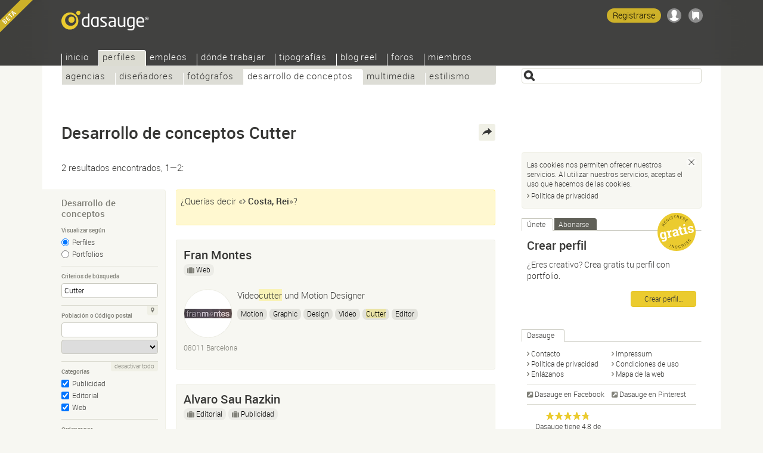

--- FILE ---
content_type: text/html; Charset=UTF-8
request_url: https://dasauge.es/perfiles/conceptos/?begriff=Cutter
body_size: 8000
content:
<!DOCTYPE html>
<html lang="es">
<head itemscope itemtype="http://schema.org/WebSite">

<script src="https://dasauge.de/qwerty/js/script.js" defer="defer" data-domain="dasauge.de" data-api="/qwerty/api/event"></script>

		<meta charset="UTF-8" />
		<meta http-equiv="X-UA-Compatible" content="IE=edge" />
		<title>Desarrollo de conceptos Cutter &#8212; dasauge&#174;</title>
		<link rel="stylesheet" type="text/css" href="https://cdn.dasauge.net/ds/7_16.css" />
		<!--[if lt IE 9]><link rel="stylesheet" type="text/css" href="https://cdn.dasauge.net/ds/7_0_ie8.css" /><![endif]-->
		<link rel="stylesheet" type="text/css" href="https://cdn.dasauge.net/ds/7_11_rsp.css" media="only screen and (max-width:1137px)"/>
		<script type="text/javascript" src="/ds/7_007.js"></script>
		<link rel="preload" as="font" type="font/woff" href="https://cdn.dasauge.net/gfx/wf/Roboto-Light-webfont.woff" crossorigin="crossorigin" />
		<link rel="preload" as="font" type="font/woff" href="https://cdn.dasauge.net/gfx/wf/Roboto-Medium-webfont.woff" crossorigin="crossorigin" />
		<link rel="preload" as="image" type="image/svg+xml" href="https://cdn.dasauge.net/gfx/dasauge_7_02.sprite.svg" />
		<script type="text/javascript" src="/ds/7_009a_async.js" async></script>
		<link rel="later" type="text/css" media="print" data-rel="stylesheet" href="https://cdn.dasauge.net/ds/7_1_druck.css" />
		<meta name="viewport" content="width=device-width, initial-scale=1, minimum-scale=1" />
		<meta name="robots" content="noodp, noarchive" />
		<meta name="title" content="Desarrollo de conceptos Cutter &#8212; dasauge&#174;" />
		<meta name="description" content="Desarrollo de conceptos Cutter: Desarrollo conceptual" />
		<meta name="twitter:card" content="summary" />
		<meta name="twitter:site" content="@dasauge_de" />
		<meta property="og:site_name" itemprop="name" content="dasauge&#174;" />
		<meta property="og:title" content="Desarrollo de conceptos Cutter &#8212; dasauge&#174;" />
		<meta property="og:description" content="Desarrollo de conceptos Cutter: Desarrollo conceptual" />
		<meta property="og:image" content="https://cdn.dasauge.net/gfx/og_dasauge-7_001.jpeg" />
		<meta property="og:url" content="https://dasauge.es/perfiles/conceptos/?begriff=Cutter" />
		<meta name="theme-color" content="#363634" />
		<meta name="application-name" content="dasauge&#174;" /><meta name="msapplication-TileColor" content="#363634" /><meta name="msapplication-TileImage" content="/css/opt/kachel_144.png" />
		<link rel="home" itemprop="url" href="https://dasauge.es/" />
		<link rel="shortcut icon" type="image/x-icon" href="https://cdn.dasauge.net/favicon.ico" />
		<link rel="apple-touch-icon" type="image/png" sizes="120x120" href="/apple-touch-icon.png" />
		<link rel="apple-touch-icon" itemprop="image" type="image/png" sizes="180x180" href="/apple-touch-icon-180.png" />
		<link rel="alternate nofollow" type="application/rss+xml" href="/perfiles/conceptos/?begriff=Cutter&amp;rss" title="dasauge® Cutter" />
		<link rel="alternate nofollow" type="application/rss+xml" href="/perfiles/?rss" title="dasauge® Perfiles" />
		<link rel="profile" href="https://microformats.org/profile/hcard" />
		<link rel="alternate" hreflang="de" href="https://dasauge.de/profile/konzepter/?begriff=Cutter" />
		<link rel="alternate" hreflang="de-AT" href="https://dasauge.at/profile/konzepter/?begriff=Cutter" />
		<link rel="alternate" hreflang="de-CH" href="https://dasauge.ch/profile/konzepter/?begriff=Cutter" />
		<link rel="alternate" hreflang="en" href="https://dasauge.com/profiles/content/?begriff=Cutter" />
		<link rel="alternate" hreflang="en-GB" href="https://dasauge.co.uk/profiles/content/?begriff=Cutter" />
		<link rel="alternate" hreflang="es" href="https://dasauge.es/perfiles/conceptos/?begriff=Cutter" />
		<link rel="image_src" type="image/jpeg" href="https://cdn.dasauge.net/gfx/og_dasauge-7_001.jpeg" />
		<link rel="search" type="application/opensearchdescription+xml" id="suchlink" href="/schnittstellen/opensearch/?typ=html&amp;pfad=%2Fperfiles%2Fconceptos%2F" title="Dasauge Desarrollo de conceptos" />


		<noscript><style type="text/css">.jsonly { display: none; } </style></noscript>
	</head>
	<body>

	<header>
	<span style="background:url(https://cdn.dasauge.net/gfx/ic_beta.png) no-repeat; position:absolute; top: 0; left: 0; width: 75px; height: 76px; z-index: 4;"></span>
<script type="text/javascript"><!-- //<![CDATA[
 schreibstat('/perfiles/conceptos/?begriff=Cutter', '', false, null, '1l', '264015,499437');
//]]>--></script><noscript><p><img src="/statistik/?url=%2Fperfiles%2Fconceptos%2F%3Fbegriff%3DCutter&amp;vs=1l&amp;e=264015,499437" width="2" height="1" loading="eager" alt="" /></p></noscript>
		<div id="kopf_hg">
		<div id="kopf">
		<a id="logo" href="https://dasauge.es/"><div><span>dasauge®</span></div></a>
		<nav>
		<div class="screenreader"><a href="#ctop">Desarrollo de conceptos Cutter — dasauge®</a></div>
		<div id="ihead"><ul id="topnav">

<li><a href="/" accesskey="0">Inicio</a>
<ul>
<li><a href="/informacion/">Sobre dasauge</a>
<li><a href="/informacion/preguntas/">Preguntas frecuentes</a>
<li><a href="/informacion/enlazanos/" rel="nofollow">Enlázanos</a>
<li><a href="/informacion/prensa/">Prensa</a>
<li><a href="/informacion/calendario/">Calendario</a></ul></li>
<li class="aktiv" itemscope itemtype="http://data-vocabulary.org/Breadcrumb"><a href="/perfiles/" itemprop="url"><span itemprop="title">Perfiles</span></a>
<ul class="aktiv">
<li><a href="/perfiles/agencias/">Agencias</a>
<li><a href="/perfiles/disenadores/">Diseñadores</a>
<li><a href="/perfiles/fotografos/">Fotógrafos</a>
<li class="aktiv" itemscope itemtype="http://data-vocabulary.org/Breadcrumb"><a href="/perfiles/conceptos/" itemprop="url"><span itemprop="title">Desarrollo de conceptos</span></a>
<li><a href="/perfiles/multimedia/">Multimedia</a>
<li><a href="/perfiles/estilismo/">Estilismo</a></ul></li>
<li><a href="/empleos/">Empleos</a>
<ul>
<li><a href="/empleos/ofertas_empleo/">Ofertas de empleo</a>
<li><a href="/empleos/busco_empleo/">Busco empleo</a></ul></li>
<li><a href="/donde_trabajar/">Dónde trabajar</a>
<ul>
<li><a href="/donde_trabajar/buscando_donde_trabajar/">Buscando dónde trabajar</a>
<li><a href="/donde_trabajar/ofrecer_donde_trabajar/">Ofreciendo dónde trabajar</a></ul></li>
<li><a href="/tipografias/">Tipografías</a>
<li><a href="/blogreel/">Blog reel</a>
<ul>
<li><a href="/blogreel/blogs_diseno/">Blogs de diseño</a>
<li><a href="/blogreel/blogs_fotografia/">Blogs de fotografía</a></ul></li>
<li><a href="/foros/">Foros</a>
<ul>
<li><a href="/foros/foro_de_diseno/">Foro de diseño</a>
<li><a href="/foros/foro_de_fotografia/">Foro de fotografía</a>
<li><a href="/foros/foro_de_online/">Foro de Online</a>
<li><a href="/foros/foro_de_trabajo/">Foro de trabajo</a>
<li><a href="/foros/deja_tu_mensaje/">Deja tu mensaje</a></ul></li>
<li><a href="/miembros/" rel="nofollow" class="login">Miembros</a>
<ul>
<li><a href="/miembros/cuenta/" rel="nofollow" class="login">Cuenta</a>
<li><a href="/miembros/perfil/" rel="nofollow" class="login">Perfil</a>
<li><a href="/miembros/portfolio/" rel="nofollow" class="login">Portfolio</a>
<li><a href="/miembros/publicaciones_trabajo/" rel="nofollow" class="login">Trabajos</a>
<li><a href="/miembros/publicaciones_estudio/" rel="nofollow" class="login">Estudios/oficinas</a>
<li><a href="/miembros/red_contactos/" rel="nofollow" class="login">Contactos</a>
<li><a href="/miembros/agentes_busqueda/" rel="nofollow" class="login">Búsquedas</a>
</li>
</ul>
</li>
</ul>		
		</div><div id="loginwrap"></div></nav>
	<menu>

	<ul id="kopfpikto">
		<li>
			<a class="ks regis" id="regis" href="/miembros/cuenta/#zli_neu" title="Regístrese gratis en Dasauge" rel="nofollow">Registrarse</a>
		</li>
		<li>
			<a class="nomod ks ks_login" id="logintab" href="/miembros/?conectar" rel="nofollow" accesskey="L" onclick="init_li_url(self.location.pathname+self.location.search); return li_dialog('login');" title="Conectar/Registrarse"></a>
<script type="text/javascript"><!-- //<![CDATA[
	schreib_login();
//]]>--></script>

		</li>
		<li><a class="ks ks_merk" id="mzpos" href="/informacion/marcador/" rel="nofollow" title="Marcador"><span id="mzz" class="zahl"></span></a></li>
		<!--li><button id="searchtoggle" class="ks ks_suche" title="Acceso rápido" accesskey="7"></button></li -->
		<li><button id="navtoggle" class="ks ks_navi" title="Mapa de la web" accesskey="6"></button></li>
	</ul>
<div id="szugriff"><form action="/perfiles/conceptos/" method="get" accept-charset="UTF-8">
	<input type="hidden" name="p" id="szugriff_p" value="/perfiles/conceptos/" />
	<div>
		<span class="indi" id="indi" style="display:none"></span>
		<input type="search" id="szugrifffeld" name="begriff" value="" accesskey="5" title="Introducir uno o más criterios de búsqueda o acote la búsqueda." />
		<div id="szugriffmenue"></div>
	</div>

</form>
</div>	</menu>
<script type="text/javascript"><!-- //<![CDATA[
	schreib_mz();
//]]>--></script>


</div></div>
</header>


	<div id="container"><a id="ctop"></a><!-- google_ad_section_start -->
		<h1>Desarrollo de conceptos&#160;Cutter</h1>
		<div id="haupt">

        <div class="seitennav naveintraege">
            <div class="in">2 resultados encontrados, 1—2:</div>
            <div class="zlinks"></div>
            <div class="vz"></div>
        </div>
    

<div id="rsuche" class="suchform">
	
	<h2>Desarrollo de conceptos<button class="navtoggle"></button></h2>
	<div><form id="fm" class="endisform" style="position:relative;" action="/perfiles/conceptos/" method="get" accept-charset="UTF-8">
		<fieldset>
			<h3 class="legend">Visualizar según</h3>
			<ul class="checkset">
				<li><input type="radio" id="ans0" name="view" value="" checked="checked" onclick="endisable();$('fm').submit();" /><label for="ans0">Perfiles</label></li>
				<li><input type="radio" id="ans1" name="view" value="1" onclick="endisable();$('fm').submit();" /><label for="ans1">Portfolios</label></li>
			</ul>
		</fieldset>
		<fieldset>
			<h3 class="legend">Criterios de búsqueda</h3>
			<input type="search" class="formfeld" id="ps_begriff" name="begriff" title="Introducir uno o más criterios de búsqueda o acote la búsqueda." value="Cutter" size="24" maxlength="80" onkeydown="endisable();" onchange="endisable();" />
			
		</fieldset>
		<fieldset>
			<h3 class="legend">Población o Código postal</h3>
			<span class="relblock">
				<span class="indi" id="geoindi" style="display:none"></span>
				<input type="search" class="formfeld" name="plz" id="plz" size="24" maxlength="80" value="" title="Introducir código postal o ciudad" onkeydown="endisable();" onchange="endisable();" />
			</span>
			<select name="land" id="land" class="gct formfeld" size="1" data-land="E" onchange="endisable();">
				<option value="E">España</option>

			</select>
			<a data-plz="plz" data-land="land" class="formbut geo lok" title="Mi ubicación" href="#"><i></i></a>
		</fieldset>
		<fieldset>
			<h3 class="legend">Categorías</h3>
			<ul id="kats" class="checkset">
				<li class="checkset"><input type="checkbox" id="kat_43" value="43" name="KID[]" checked="checked" /><label for="kat_43"><a href="/perfiles/conceptos/publicidad/">Publicidad</a></label></li>

				<li class="checkset"><input type="checkbox" id="kat_41" value="41" name="KID[]" checked="checked" /><label for="kat_41"><a href="/perfiles/conceptos/editorial/">Editorial</a></label></li>

				<li class="checkset"><input type="checkbox" id="kat_42" value="42" name="KID[]" checked="checked" /><label for="kat_42"><a href="/perfiles/conceptos/web/">Web</a></label></li>

			</ul>
			<a id="kat_all" class="formbut" data-checked="1" href="javascript:allcheck('kat_all','#kats input');">desactivar todo</a>
		</fieldset>
		<fieldset>
			<h3 class="legend">Ordenar por</h3>
			<select name="sort" class="formfeld" size="1">
				<option id="sort_wertung" value="wertung">by current rating</option>
				<option id="sort_wertunggesamt" value="wertunggesamt">by overall rating</option>
				<option id="sort_edat" value="edat">por fecha</option>
				<option id="sort_relevanz" value="relevanz" selected="selected">por relevancia</option>
				<option id="sort_distanz" value="distanz">por distancia del código postal</option>
			</select>
		</fieldset>
		<div class="neutral klapp klappzu" id="suche">
			<h3><a href="#suche" class="aufzu" onclick="return zeigklappdiv('suche', false, true, 'rsuche')"><i></i>Más opciones</a></h3>
			<div id="suche_k" class="kref" style="display: none;">
				<div class="neutral">
				
		<fieldset class="checkset">
			<h3 class="legend">Muestra de trabajo</h3>
			<input type="checkbox" id="portfolio" name="portfolio" value="1" />
			<label for="portfolio">Mostrar sólo perfiles con muestras de trabajo</label>
		</fieldset>
		<fieldset>

						<h3 class="legend">Número de trabajadores</h3>
						<select name="mitrel" class="formfeld" size="1">
							<option value="0" selected="selected">mínimo</option>
							<option value="1">exactamente</option>
							<option value="2">máximo</option>
						</select>
						<select name="mitarbeiter" class="formfeld" size="1">
							<option value="">indiferente</option>
							<option value="1">1/Freelancer</option>
							<option value="2">2—4</option>
							<option value="5">5—9</option>
							<option value="10">10—19</option>
							<option value="20">20—49</option>
							<option value="50">50—99</option>
							<option value="100">100—199</option>
							<option value="200">200—499</option>
							<option value="500">500—999</option>
							<option value="1000">más de 1.000</option>
						</select>	
					</fieldset>
					<fieldset class="jsonly">
						<h3 class="legend">Distancia máxima del código postal</h3>
						<select name="umkreis" id="umkreis" class="selectrange formfeld" size="1" title="Distancia máxima del código postal indicado.">
						
							<option value="0">0 km</option>
						
							<option value="5">5 km</option>
						
							<option value="10">10 km</option>
						
							<option value="25">25 km</option>
						
							<option value="50" selected="selected">50 km</option>
						
							<option value="100">100 km</option>
						
							<option value="250">250 km</option>
						
							<option value="500">500 km</option>
						
							<option value="">&#8734;</option>
						</select>

						<div class="selectrange">
							<input type="range" id="umkreis_range" min="0" max="8" value="4" oninput="document.getElementById('umkreis').selectedIndex=this.value; document.getElementById('rangeval').innerHTML=document.getElementById('umkreis').options[this.value].innerHTML;">
							<div class="rangeval" id="rangeval">50 km</div>
						</div>
					</fieldset>
				</div>
			</div>
		</div>
		<div class="neutral">
			<input type="submit" class="button" value="Encontrar" />
		</div>
	</form>
</div>
</div>


<script type="text/javascript"><!-- //<![CDATA[
    var start = new Array(), frei = new Array(), offen = new Array(), ws_gesamt = new Array();
//]]>--></script>

<div id="eliste">
        <div id="infobox" class="info">
            <p>¿Querías decir «<a href="/perfiles/conceptos/?begriff=Costa%2C+Rei" class="pfeil em"><i></i>Costa, Rei</a>»?</p>            </div>
        <article><div class="eintrag" id="ep_264015"><div class="tools teaserhover"><button class="jsonly mz" data-b="p" data-id="264015" id="mzp264015" title="Añadir a marcados"></button></div>        <div class="neutral klickbatzen">

<h2 class="hassub"><a href="/-franmontes/" class="uid fn">Fran Montes</a></h2><ul class="jobprops"><li class="haslink"><a href="/perfiles/conceptos/web/" class="jobs" title="Cambiar a subcategoría"><i></i>Web</a></li></ul>        </h2>
<div class="mlogo mlogow uid"><img itemprop="logo" srcset="https://cdn.dasauge.net/logos/q/5966/18a358ba3.jpeg 190w,https://cdn.dasauge.net/logos/v/5966/18a358ba3.jpeg 80w" sizes="80px"  class="photo" src="https://cdn.dasauge.net/logos/v/5966/18a358ba3.jpeg" alt="Fran Montes" loading="lazy" /></div>            <p class="title role">Video<b class="begriff">cutter</b> und Motion Designer</p>
<ul class="tags"><li><a rel="tag" href="/perfiles/conceptos/?begriff=Motion-Designer">Motion</a></li><li><a rel="tag" href="/perfiles/conceptos/?begriff=Grafik-Designer">Graphic</a></li><li><a rel="tag" href="/perfiles/conceptos/?begriff=UX-Designer">Design</a></li><li><a rel="nofollow" href="/perfiles/conceptos/?begriff=Video">Video</a></li><li><a rel="tag" href="/perfiles/conceptos/?begriff=Cutter"><b class="begriff">Cutter</b></a></li><li><a rel="nofollow" href="/perfiles/conceptos/?begriff=Editor">Editor</a></li></ul>
            <div class="boxsubline">

08011 Barcelona<br />            <div class="boxsublinedatum teaserhover">14-06-2017 (actualizado <time itemprop="datePosted" class="date" datetime="2017-07-12T06:40:00Z">12-07-2017</time>)</div>
        </div>
        </div>
        </div></article>
    <article><div class="eintrag" id="ep_499437"><div class="tools teaserhover"><button class="jsonly mz" data-b="p" data-id="499437" id="mzp499437" title="Añadir a marcados"></button></div>        <div class="neutral klickbatzen">

<h2 class="hassub"><a href="/-orhistudio/" class="uid fn">Alvaro Sau Razkin</a></h2><ul class="jobprops"><li class="haslink"><a href="/perfiles/conceptos/editorial/" class="jobs" title="Cambiar a subcategoría"><i></i>Editorial</a></li><li class="haslink"><a href="/perfiles/conceptos/publicidad/" class="jobs" title="Cambiar a subcategoría"><i></i>Publicidad</a></li></ul>        </h2>
<div class="mlogo mlogow uid"><img itemprop="logo" srcset="https://cdn.dasauge.net/logos/q/62c4/4f728a896.jpeg 190w,https://cdn.dasauge.net/logos/v/62c4/4f728a896.jpeg 80w" sizes="80px"  class="photo" src="https://cdn.dasauge.net/logos/v/62c4/4f728a896.jpeg" alt="Alvaro Sau Razkin" loading="lazy" /></div>            <p class="title role">Narrative and commercial filmmaker. Founder and Creative Director of ORHI STUDIO</p>
<ul class="tags"><li><a rel="tag" href="/perfiles/conceptos/?begriff=Kreativ-Direktor">creative director</a></li><li><a rel="nofollow" href="/perfiles/conceptos/?begriff=cinematographer">cinematographer</a></li><li><a rel="nofollow" href="/perfiles/conceptos/?begriff=filmmaker">filmmaker</a></li><li><a rel="tag" href="/perfiles/conceptos/?begriff=Cutter">editor <b class="begriff">cutter</b></a></li></ul>
            <div class="boxsubline">

20018 Donostia<br />            <div class="boxsublinedatum teaserhover"><time itemprop="datePosted" class="date" datetime="2022-07-05T08:50:00Z">05-07-2022</time></div>
        </div>
        </div>
        </div></article>
<div id="gao"></div>
<script type="text/javascript"><!-- //<![CDATA[
//]]>--></script>
</div><br class="stopp" />

	
			<!-- google_ad_section_end -->

		<menu>
			<div id="bmk">
			
			<div><span>Compartir</span></div>
			<ul>
				<li><a href="https://www.xing.com/spi/shares/new?url=https%3A%2F%2Fdasauge.es%2Fperfiles%2Fconceptos%2F%3Fbegriff%3DCutter" title="Compartir en Xing" rel="noopener nofollow" class="swin extern bmk_xing"><span>Xing</span></a></li>
				<li><a href="https://www.facebook.com/sharer.php?u=https%3A%2F%2Fdasauge.es%2Fperfiles%2Fconceptos%2F%3Fbegriff%3DCutter" title="Compartir en Facebook" rel="noopener nofollow" class="swin extern bmk_facebook"><span>Facebook</span></a></li>
				<li><a href="https://twitter.com/intent/tweet?text=Desarrollo%20de%20conceptos%20Cutter%C2%A0%E2%80%94%20dasauge%C2%AE&amp;url=https%3A%2F%2Fdasauge.es%2Fperfiles%2Fconceptos%2F%3Fbegriff%3DCutter&amp;hashtags=dasauge&amp;related=dasauge_de,dasauge_jobs&amp;lang=es" title="Compartir en Twitter" rel="noopener nofollow" class="swin extern bmk_twitter"><span>Twitter</span></a></li>
				<li><a href="https://www.linkedin.com/shareArticle?mini=true&amp;url=https%3A%2F%2Fdasauge.es%2Fperfiles%2Fconceptos%2F%3Fbegriff%3DCutter&amp;title=Desarrollo%20de%20conceptos%20Cutter%C2%A0%E2%80%94%20dasauge%C2%AE&amp;source=Dasauge&amp;summary=Desarrollo%20de%20conceptos%20Cutter%3A%20Desarrollo%20conceptual" title="Compartir en LinkedIn" rel="noopener nofollow" class="swin extern bmk_linkedin"><span>LinkedIn</span></a></li>
				<li><a href="https://api.whatsapp.com/send?l=es&amp;text=Desarrollo%20de%20conceptos%20Cutter%C2%A0%E2%80%94%20dasauge%C2%AE%20-%20https%3A%2F%2Fdasauge.es%2Fperfiles%2Fconceptos%2F%3Fbegriff%3DCutter" title="Compartir en Whatsapp" rel="noopener nofollow" class="extern bmk_whatsapp"><span>Whatsapp</span></a></li>
				<li><a href="mailto:?subject=Desarrollo%20de%20conceptos%20Cutter%C2%A0%E2%80%94%20dasauge%C2%AE&amp;body=%3Chttps%3A%2F%2Fdasauge.es%2Fperfiles%2Fconceptos%2F%3Fbegriff%3DCutter%3E" title="Reenviar por correo electrónico" rel="noopener nofollow" class="bmk_mail"><span>Reenviar por correo electrónico</span></a></li>
			</ul>
		</div></menu>
		</div>

		<aside><div id="marginal">
<div class="marginalbox">
	<ul class="reiter" id="marginalaktion">
		<li><a id="t_únete" href="#únete">Únete</a></li>
		<li><a id="t_abonarse" href="#abonarse">Abonarse</a></li>
	</ul>
	<div class="teaser flex">
		<div id="r_únete" class=" klickbatzen">
	<div style="position: relative;">
		<h2>Crear perfil</h2>
		<p style="font-size:14px; margin-bottom:8px">
			<img src="https://cdn.dasauge.net/gfx/el_gratis-es.svg" width="65" height="65" alt="gratis" style="margin: 0 0 8px 8px; position: absolute; top: -42px; right: 0" />
			¿Eres creativo? Crea gratis tu perfil con portfolio.		</p>
		<div class="stopp buttons">
			<a href="/miembros/?profil&utm_campaign=marginal_eintragen" class="button" rel="nofollow">Crear perfil…</a>
		</div>
	</div>
		</div>
		<div id="r_abonarse" class="">
	<div>
		<h2>Desarrollo de conceptos Cutter</h2>
		<p>Aquí puedes guardar tu búsqueda para encontrarla posteriormente con total facilidad, o para ser informado por E-Mail de nuevos resultados.</p>
		<div class="buttons">
			<a href="/miembros/agentes_busqueda/?profil=begriff%3DCutter%26KID%5B%5D%3D43%26KID%5B%5D%3D41%26KID%5B%5D%3D42" class="button login" rel="nofollow">Guardar agente de búsqueda…</a>
		</div>
		<p class="toplinie" style="margin: .75em 0 0 0"><a href="/perfiles/conceptos/?begriff=Cutter&amp;rss" type="application/rss+xml" class="rsstext"><i></i>Esta búsqueda por RSS</a></p>
	</div>
		</div>
	</div>
</div>
<script type="text/javascript"><!-- //<![CDATA[
	initreiter('marginalaktion', true);
//]]>--></script>
			<div class="marginalbox">
				<h2 class="reiter"><span>Dasauge</span></h2><br class="iefix" />
				<div class="teaser">
					<ul class="spalten">
						<li><a rel="copyright nofollow" href="/informacion/contacto/" accesskey="9" class="pfeil"><i></i>Contacto</a></li>
                        <li><a href="/informacion/aviso_legal/" accesskey="9" class="pfeil"><i></i>Impressum</a></li>
						<li><a href="/informacion/privacidad/" title="Directrices de política de privacidad de dasauge" rel="nofollow" class="pfeil"><i></i>Política de privacidad</a></li>
						<li><a href="/informacion/condiciones_de_uso/" title="Condiciones de uso de dasauge" rel="nofollow" class="pfeil"><i></i>Condiciones de uso</a></li>

						<li><a href="/informacion/enlazanos/" title="Logos y vínculos" class="pfeil"><i></i>Enlázanos</a></li>
						<li><a href="/informacion/mapa/" title="Mapa del sitio dasauge" class="pfeil"><i></i>Mapa de la web</a></li>
					</ul>
					<ul class="spalten toplinie" itemscope itemtype="http://schema.org/Organization">
						<link itemprop="url" href="https://dasauge.es"/>
						<li><a itemprop="sameAs" href="https://www.facebook.com/dasauge" class="extern" rel="noopener"><i></i>Dasauge en Facebook</a></li>
						<li><a itemprop="sameAs" href="https://pinterest.com/dasauge/" class="extern" rel="noopener"><i></i>Dasauge en Pinterest</a></li>
					</ul>
			<ul class="spalten toplinie">
				<li>
					<div style="text-align: center">
								<style>.sterne_stars > span { width: 71.391891891892px; }</style>
		<a vocab="https://schema.org/" typeof="Product" target="_blank" href="https://www.provenexpert.com/dasauge/">

	<span class="sterne_stars">
		<span></span>
		<span property="name">Dasauge</span>
		<span property="brand" typeof="Brand"></span>
		<span property="mpn" typeof="Text"></span>
		<span property="sku" typeof="Text"></span>
		<span property="description">Portal de diseño: disñadores, artistas gráficos, fotógrafos, portfolios, noticias y ofertas de trabajo.</span>
		<span property="review" typeof="Review">
			<span property="author" typeof="Person">
				<span property="name">Anonym</span>
			</span>
		</span>
		<span property="image" src="/linklogos/transparent/dasauge_logo.png"></span>
	</span>
	<span property="aggregateRating" typeof="AggregateRating">
		<span>
			<span>
				<span>Dasauge</span> tiene
				<span>
					<span property="ratingValue">4,8</span> de
					<span property="bestRating">5</span> estrellas
				</span>
			</span>
		</span><br />
		<span class="sterne_u" style="font-size: 8px;">
			<span property="reviewCount">37</span> opiniones en ProvenExpert.com
		</span>
	</span>
</a>
					</div>
				</li>
				<li style="text-align:center"><span  id="provenexpert_circle_widget_vpydn" style="text-decoration:none;"></span><script type="text/javascript" async="" src="https://www.provenexpert.com/widget/circlewidget.js?s=100&id=vpydn&u=18JZhA3p5RKB3NQA1pwp2HwZ48TA1LQB"></script></li>
			</ul>
		<ul id="inter">
			<li><a href="https://dasauge.de/" title="dasauge® Deutschland" hreflang="de" class="flg_de"><span>dasauge.de</span></a></li>
			<li><a href="https://dasauge.at/" title="dasauge® Österreich" hreflang="de-AT" class="flg_at"><span>dasauge.at</span></a></li>
			<li><a href="https://dasauge.ch/" title="dasauge® Schweiz" hreflang="de-CH" class="flg_ch"><span>dasauge.ch</span></a></li>
			<li><a href="https://dasauge.co.uk/" title="dasauge® UK" hreflang="en-GB" class="flg_gb"><span>dasauge.co.uk</span></a></li>
			<li><a href="https://dasauge.com/" title="dasauge® USA" hreflang="en" class="flg_us"><span>dasauge.com</span></a></li>
			<li><a href="https://dasauge.es/" title="dasauge® España (Beta)" hreflang="es" class="flg_es aktiv"><span>dasauge.es</span></a></li>
		</ul>

		<footer><div id="zera">©1997—2026 zeramedia<br /> </div></footer>

</aside>
</div>
<div id="login"><div>
	<button class="schliessen" title="Cerrar (esc)"><i></i></button>
	<div id="mg_ausgeloggt">
		<div id="mg_ausgeloggt_d">
			<div>
				<ul class="reiter" id="login_reiter">
					<li><a id="t_li_dasauge" href="#li_dasauge" class="dasauge"><i></i>dasauge</a></li>
					<li><a id="t_li_openid" href="#li_openid">Other accounts</a></li>
				</ul>
				<div class="flex teaser">
				<div id="r_li_dasauge">
					<form id="li_dasauge" action="/miembros/" method="POST" accept-charset="UTF-8">
						<input name="l_nutzer" id="l_nutzer" placeholder="Nombre de usuario" type="text" autocomplete="username" class="formfeld" />
						<input name="l_kenn" id="l_kenn" placeholder="Contraseña" type="password" autocomplete="current-password" class="formfeld" />
						<input name="backto" type="hidden" class="backto" value="" />
						<input type="submit" value="Conectar" class="button" />
					</form>
				</div>
				<div id="r_li_openid">
					<form id="oa" action="/oauth/openid" method="GET" accept-charset="UTF-8">
						<input type="hidden" name="backto" class="backto" value="" />
						<p>Entrar con…</p>
						<ul>
							<li data-id="oidp_Facebook"><a class="oa_facebook" rel="nofollow" href="/oauth/facebook" title="Facebook"></a></li>
							<li data-id="oidp_Twitter"><a class="oa_twitter" rel="nofollow" href="/oauth/twitter" title="Twitter"></a></li>
							<li data-id="oidp_Google"><a class="oa_google" rel="nofollow" href="/oauth/google" title="Cuenta de Google"></a></li>
							<li data-id="oidp_LinkedIn"><a class="oa_linkedin" rel="nofollow" href="/oauth/linkedin" title="LinkedIn"></a></li>
						</ul>
						<hr class="cool" />
						<p>…o OpenID:</p>
						<div id="oidbox"><div>
							<input type="text" name="openid_url" id="openid_url" class="formfeld" placeholder="OpenID-URL" value="" />
							<input type="submit" value="Conectar" class="button" />
						</div></div>
					</form>
				</div>
			</div>
			<div>
				<ul class="spalten">
					<li><a href="/miembros/cuenta/#zli_neu" title="Regístrese gratis en Dasauge" rel="nofollow">Registrarse</a></li>
					<li><a href="/miembros/?kennwort" title="Solicitar datos de acceso" rel="nofollow">¿Olvidaste tu login?</a></li>
				</ul>
			</div>
		</div>		</div>
	</div>
	<div id="mg_eingeloggt">
		<p></p>
		<div id="mg_eingeloggt_d">
			<div>
				<div>
					<ul class="spalten toplinie">
						<li><a href="/miembros/perfil/?mostrar" title="Mi perfil" rel="nofollow" class="pfeil"><i></i>Mi perfil</a></li>
						<li><a href="/miembros/portfolio/" title="Muestra de trabajo" rel="nofollow" class="pfeil"><i></i>Muestra de trabajo</a></li>
						<li><a href="/miembros/red_contactos/" title="Administra y modifica tu red de contactos" rel="nofollow" class="pfeil"><i></i>Contactos</a></li>
						<li><a href="/miembros/red_contactos/?invitar" title="Invitar a mi red" rel="nofollow" class="pfeil"><i></i>Invitar</a></li>
						<li><a href="/miembros/perfil/link_perfil/" title="Crea un link para tu perfil" rel="nofollow" class="pfeil"><i></i>Link a perfil</a></li>
						<li><a href="/miembros/agentes_busqueda/" title="Vistazo general de agentes de búsqueda y agentes de correo" rel="nofollow" class="pfeil"><i></i>Búsquedas</a></li>
					</ul>
				</div>
				<div class="buttons">
					<a href="/miembros/" class="button" rel="nofollow">Zona de miembros</a>
					<a href="/miembros/?desconectar" class="button" rel="nofollow">Desconectar</a>
				</div>
			</div>
		</div>
	</div>
</div></div>



<script defer src="https://static.cloudflareinsights.com/beacon.min.js/vcd15cbe7772f49c399c6a5babf22c1241717689176015" integrity="sha512-ZpsOmlRQV6y907TI0dKBHq9Md29nnaEIPlkf84rnaERnq6zvWvPUqr2ft8M1aS28oN72PdrCzSjY4U6VaAw1EQ==" data-cf-beacon='{"version":"2024.11.0","token":"b48970330343441193358f8e26b32e76","r":1,"server_timing":{"name":{"cfCacheStatus":true,"cfEdge":true,"cfExtPri":true,"cfL4":true,"cfOrigin":true,"cfSpeedBrain":true},"location_startswith":null}}' crossorigin="anonymous"></script>
</body>
</html>
<!-- Cache 17-01-2026 19:07 -->


--- FILE ---
content_type: image/svg+xml
request_url: https://cdn.dasauge.net/gfx/el_gratis-es.svg
body_size: 5206
content:
<?xml version="1.0" encoding="utf-8"?>
<!DOCTYPE svg PUBLIC "-//W3C//DTD SVG 1.1//EN" "http://www.w3.org/Graphics/SVG/1.1/DTD/svg11.dtd">
<svg version="1.1"
	 xmlns="http://www.w3.org/2000/svg" xmlns:xlink="http://www.w3.org/1999/xlink"
	 x="0px" y="0px" width="66px" height="66px" xml:space="preserve">
<path fill="#EBCB2F" d="M61.65,18.151c7.927,16.101,1.302,35.574-14.803,43.501C30.752,69.576,11.271,62.953,3.35,46.849
	c-7.929-16.098-1.301-35.575,14.8-43.5C34.246-4.579,53.727,2.051,61.65,18.151z"/>
<path d="M9.672,21.758l1.835,0.966l-0.175,0.332l-4.059-2.137l0.725-1.375c0.229-0.436,0.499-0.719,0.812-0.852
	c0.313-0.131,0.653-0.101,1.02,0.091c0.215,0.114,0.376,0.278,0.48,0.492c0.104,0.215,0.136,0.455,0.095,0.723
	c0.195-0.218,0.404-0.338,0.625-0.363c0.221-0.025,0.454,0.027,0.699,0.157l0.382,0.2c0.126,0.067,0.249,0.112,0.364,0.135
	c0.116,0.023,0.224,0.018,0.323-0.019l0.067,0.036l-0.18,0.34c-0.103,0.035-0.222,0.033-0.357-0.003
	c-0.136-0.036-0.269-0.088-0.399-0.157l-0.371-0.194c-0.249-0.132-0.488-0.155-0.716-0.07c-0.229,0.085-0.419,0.272-0.572,0.56
	L9.672,21.758z M9.387,21.608l0.527-1.002c0.193-0.366,0.261-0.673,0.202-0.92s-0.213-0.437-0.464-0.569
	c-0.269-0.14-0.519-0.165-0.751-0.072c-0.232,0.093-0.439,0.309-0.618,0.649l-0.55,1.043L9.387,21.608z"/>
<path d="M13.892,15.205l-1.413,1.699l1.462,1.215l1.619-1.947l0.248,0.206l-1.858,2.236l-3.53-2.934l1.848-2.223l0.247,0.205
	l-1.608,1.935l1.327,1.103L13.645,15L13.892,15.205z"/>
<path d="M19.297,12.729c0.011,0.181-0.051,0.406-0.186,0.675c-0.135,0.27-0.366,0.533-0.692,0.787
	c-0.421,0.329-0.877,0.455-1.371,0.38c-0.493-0.077-0.917-0.343-1.274-0.799l-0.518-0.663c-0.35-0.448-0.506-0.912-0.47-1.393
	s0.257-0.881,0.665-1.2c0.389-0.305,0.769-0.443,1.141-0.421c0.371,0.023,0.696,0.177,0.974,0.461l0.007,0.018l-0.275,0.216
	c-0.232-0.208-0.486-0.325-0.765-0.349c-0.277-0.024-0.572,0.084-0.883,0.328c-0.324,0.254-0.494,0.576-0.509,0.965
	c-0.014,0.39,0.123,0.769,0.41,1.136l0.521,0.667c0.295,0.377,0.642,0.605,1.041,0.682c0.399,0.078,0.769-0.016,1.108-0.282
	c0.24-0.187,0.417-0.38,0.534-0.578s0.173-0.361,0.173-0.489l-0.736-0.942l-0.961,0.752l-0.198-0.254l1.259-0.984L19.297,12.729z"/>
<path d="M21.814,11.929l-0.333,0.179l-2.165-4.048l0.333-0.178L21.814,11.929z"/>
<path d="M25.921,9.048c-0.081-0.236-0.235-0.399-0.464-0.489c-0.228-0.089-0.582-0.116-1.061-0.081
	c-0.517,0.044-0.929,0.012-1.239-0.096c-0.31-0.107-0.52-0.322-0.631-0.647c-0.114-0.333-0.07-0.65,0.132-0.952
	c0.202-0.303,0.518-0.527,0.947-0.674c0.448-0.153,0.852-0.151,1.211,0.002c0.36,0.155,0.596,0.413,0.711,0.773l-0.003,0.021
	l-0.328,0.112c-0.1-0.29-0.284-0.494-0.554-0.61c-0.27-0.116-0.581-0.114-0.933,0.006c-0.348,0.119-0.593,0.289-0.736,0.512
	c-0.143,0.222-0.175,0.448-0.096,0.678c0.075,0.22,0.228,0.37,0.459,0.455c0.23,0.085,0.587,0.106,1.068,0.066
	c0.509-0.04,0.919-0.002,1.232,0.118c0.312,0.119,0.526,0.345,0.64,0.677c0.119,0.345,0.071,0.669-0.142,0.972
	c-0.214,0.302-0.54,0.528-0.98,0.678c-0.434,0.148-0.849,0.169-1.247,0.062s-0.663-0.372-0.796-0.792l0-0.021l0.329-0.112
	c0.116,0.338,0.328,0.544,0.635,0.621c0.309,0.075,0.634,0.055,0.976-0.062c0.344-0.118,0.596-0.289,0.756-0.511
	C25.968,9.531,26.006,9.295,25.921,9.048z"/>
<path d="M30.91,4.997l-1.567,0.2l0.542,4.234l-0.376,0.048l-0.541-4.233l-1.567,0.2l-0.041-0.319l3.509-0.448L30.91,4.997z"/>
<path d="M33.644,7.187l-0.178,2.066l-0.374-0.032l0.394-4.57l1.549,0.133c0.49,0.043,0.855,0.181,1.1,0.419
	c0.243,0.237,0.348,0.561,0.312,0.975c-0.021,0.243-0.109,0.454-0.267,0.633c-0.156,0.18-0.367,0.303-0.63,0.369
	c0.276,0.095,0.47,0.24,0.578,0.434c0.109,0.194,0.151,0.43,0.128,0.706l-0.037,0.43c-0.012,0.143-0.007,0.272,0.018,0.388
	c0.023,0.117,0.071,0.214,0.143,0.292l-0.007,0.075l-0.383-0.032c-0.071-0.083-0.116-0.192-0.136-0.332
	C35.832,9,35.829,8.858,35.841,8.711l0.037-0.418c0.023-0.28-0.048-0.51-0.215-0.688c-0.168-0.178-0.413-0.28-0.738-0.309
	L33.644,7.187z M33.672,6.866l1.127,0.097c0.413,0.035,0.722-0.022,0.927-0.171c0.204-0.151,0.318-0.368,0.344-0.649
	c0.025-0.302-0.049-0.543-0.225-0.722c-0.176-0.178-0.455-0.283-0.838-0.316l-1.175-0.102L33.672,6.866z"/>
<path d="M41.324,8.546L39.21,7.898l-0.557,1.818l2.421,0.741l-0.094,0.309l-2.779-0.852l1.344-4.389L42.31,6.37l-0.094,0.309
	L39.81,5.942L39.305,7.59l2.113,0.647L41.324,8.546z"/>
<path d="M45.402,11.728c0.118-0.219,0.135-0.443,0.046-0.672c-0.088-0.229-0.308-0.508-0.656-0.837
	c-0.381-0.351-0.637-0.676-0.768-0.979c-0.131-0.3-0.113-0.601,0.051-0.902c0.168-0.309,0.432-0.49,0.791-0.545
	s0.738,0.025,1.137,0.243c0.415,0.227,0.688,0.524,0.816,0.893c0.129,0.37,0.1,0.719-0.09,1.047l-0.018,0.012l-0.304-0.167
	c0.146-0.269,0.172-0.542,0.075-0.82c-0.097-0.278-0.309-0.505-0.635-0.683c-0.323-0.176-0.614-0.242-0.875-0.197
	c-0.26,0.045-0.448,0.174-0.564,0.388c-0.111,0.203-0.119,0.418-0.025,0.645c0.094,0.228,0.318,0.505,0.674,0.833
	c0.373,0.346,0.622,0.676,0.745,0.988c0.123,0.311,0.101,0.62-0.066,0.929c-0.175,0.321-0.446,0.504-0.812,0.551
	c-0.366,0.047-0.754-0.041-1.162-0.263c-0.401-0.219-0.698-0.512-0.888-0.877c-0.189-0.365-0.175-0.739,0.046-1.122l0.015-0.013
	l0.305,0.166c-0.17,0.313-0.18,0.608-0.027,0.887c0.152,0.279,0.387,0.504,0.704,0.678c0.319,0.174,0.615,0.244,0.888,0.21
	C45.077,12.09,45.276,11.958,45.402,11.728z"/>
<path d="M50.058,13.909l-1.689-1.425l-1.226,1.454l1.937,1.632l-0.207,0.247l-2.224-1.873l2.958-3.51l2.211,1.863l-0.207,0.245
	l-1.924-1.621l-1.111,1.318l1.689,1.424L50.058,13.909z"/>
<path d="M21.053,57.656l-0.338-0.17l2.075-4.096l0.337,0.171L21.053,57.656z"/>
<path d="M27.359,59.934l-0.36-0.103L25.57,55.32l-0.018-0.002l-1.08,3.794l-0.364-0.103l1.256-4.418l0.364,0.104l1.43,4.504
	l0.019,0.003l1.077-3.789l0.361,0.104L27.359,59.934z"/>
<path d="M33.285,59.402c0.01-0.25-0.074-0.457-0.254-0.624c-0.181-0.166-0.5-0.319-0.958-0.461c-0.496-0.147-0.87-0.328-1.12-0.541
	c-0.25-0.212-0.367-0.49-0.353-0.833c0.015-0.35,0.172-0.629,0.47-0.838c0.299-0.208,0.675-0.303,1.128-0.283
	c0.471,0.021,0.848,0.168,1.126,0.443c0.278,0.274,0.405,0.602,0.381,0.979l-0.011,0.019l-0.348-0.015
	c0.015-0.307-0.084-0.563-0.292-0.77c-0.209-0.207-0.499-0.318-0.871-0.334c-0.368-0.017-0.658,0.053-0.872,0.208
	s-0.326,0.354-0.336,0.598c-0.01,0.231,0.076,0.428,0.262,0.591c0.184,0.162,0.508,0.312,0.971,0.45
	c0.488,0.147,0.855,0.333,1.105,0.559c0.247,0.226,0.364,0.514,0.35,0.864c-0.017,0.365-0.179,0.649-0.488,0.854
	c-0.307,0.203-0.693,0.295-1.157,0.275c-0.458-0.02-0.853-0.151-1.185-0.396c-0.331-0.244-0.482-0.587-0.452-1.027l0.006-0.02
	l0.347,0.016c-0.015,0.355,0.107,0.625,0.366,0.809c0.259,0.183,0.57,0.282,0.931,0.298c0.364,0.016,0.661-0.052,0.891-0.201
	C33.153,59.871,33.273,59.664,33.285,59.402z"/>
<path d="M39.401,58.34l0.008,0.018c0.044,0.46-0.052,0.846-0.288,1.156c-0.236,0.312-0.591,0.511-1.066,0.598
	c-0.504,0.092-0.941-0.016-1.315-0.321c-0.375-0.308-0.615-0.749-0.72-1.326l-0.135-0.735c-0.104-0.574-0.037-1.072,0.204-1.494
	c0.242-0.422,0.613-0.678,1.117-0.77c0.479-0.088,0.883-0.03,1.21,0.173c0.328,0.204,0.554,0.532,0.677,0.985l-0.002,0.02
	l-0.348,0.064c-0.119-0.366-0.299-0.629-0.544-0.789c-0.243-0.161-0.556-0.206-0.937-0.137c-0.396,0.072-0.684,0.283-0.866,0.633
	c-0.184,0.35-0.23,0.763-0.144,1.24l0.136,0.74c0.088,0.483,0.279,0.856,0.573,1.117c0.295,0.262,0.64,0.355,1.034,0.283
	c0.381-0.069,0.657-0.22,0.832-0.452c0.173-0.231,0.248-0.545,0.226-0.939L39.401,58.34z"/>
<path d="M42.064,56.801l0.826,1.902l-0.345,0.149l-1.827-4.208l1.426-0.619c0.45-0.196,0.84-0.248,1.167-0.154
	c0.326,0.092,0.572,0.329,0.737,0.709c0.097,0.224,0.12,0.452,0.067,0.684c-0.053,0.232-0.18,0.441-0.379,0.624
	c0.288-0.048,0.526-0.012,0.714,0.107c0.189,0.118,0.338,0.306,0.448,0.56l0.172,0.396c0.058,0.131,0.124,0.242,0.2,0.333
	s0.164,0.153,0.264,0.188l0.03,0.069l-0.354,0.153c-0.101-0.038-0.194-0.114-0.276-0.227c-0.084-0.112-0.154-0.236-0.214-0.371
	l-0.167-0.386c-0.111-0.258-0.283-0.426-0.515-0.502c-0.232-0.077-0.498-0.051-0.797,0.078L42.064,56.801z M41.936,56.505
	l1.039-0.45c0.38-0.166,0.624-0.363,0.732-0.592c0.109-0.23,0.106-0.475-0.007-0.735c-0.12-0.278-0.3-0.453-0.54-0.526
	c-0.239-0.074-0.535-0.034-0.889,0.119l-1.081,0.47L41.936,56.505z"/>
<path d="M48.543,55.696l-0.314,0.212l-2.579-3.798l0.313-0.212L48.543,55.696z"/>
<path d="M51.22,53.635l-3.232-3.26l0.951-0.943c0.339-0.336,0.673-0.527,1.004-0.571c0.33-0.045,0.637,0.077,0.922,0.363
	c0.166,0.167,0.264,0.36,0.291,0.577c0.028,0.219-0.016,0.432-0.131,0.641c0.234-0.16,0.487-0.227,0.762-0.199
	c0.272,0.027,0.507,0.141,0.702,0.338c0.288,0.29,0.416,0.607,0.383,0.951s-0.209,0.673-0.525,0.986L51.22,53.635z M49.704,51.572
	l0.75-0.744c0.234-0.233,0.366-0.467,0.393-0.697c0.027-0.232-0.061-0.449-0.261-0.65c-0.204-0.206-0.426-0.293-0.667-0.26
	c-0.24,0.031-0.491,0.178-0.753,0.438l-0.687,0.68L49.704,51.572z M49.93,51.801l1.33,1.341l0.86-0.853
	c0.24-0.238,0.37-0.484,0.391-0.738c0.019-0.255-0.076-0.488-0.288-0.701c-0.191-0.195-0.413-0.293-0.661-0.294
	c-0.249-0.002-0.491,0.115-0.729,0.351L49.93,51.801z"/>
<path d="M54.774,45.738l-1.193,1.859l1.6,1.027l1.367-2.131l0.271,0.174l-1.571,2.446l-3.862-2.479l1.561-2.434l0.271,0.174
	l-1.359,2.117l1.451,0.932l1.193-1.859L54.774,45.738z"/>
<path fill="#FFFFFF" d="M4.394,39.891c-0.393-1.803-0.316-3.346,0.229-4.621c0.545-1.277,1.526-2.07,2.942-2.377
	c0.641-0.14,1.236-0.12,1.784,0.06c0.548,0.181,1.052,0.496,1.513,0.949l-0.091-1.484l2.685-0.584l2.415,11.097
	c0.328,1.508,0.115,2.812-0.637,3.916c-0.752,1.105-1.956,1.838-3.612,2.197c-0.577,0.127-1.207,0.18-1.89,0.164
	c-0.683-0.02-1.329-0.105-1.938-0.26l0.1-2.291C8.43,46.76,8.96,46.82,9.48,46.836c0.519,0.016,1.054-0.035,1.604-0.154
	c0.754-0.164,1.267-0.518,1.542-1.057c0.273-0.539,0.321-1.217,0.144-2.033l-0.163-0.752c-0.245,0.506-0.571,0.918-0.98,1.242
	c-0.409,0.326-0.909,0.553-1.5,0.682c-1.402,0.307-2.609,0.027-3.619-0.834c-1.01-0.861-1.699-2.133-2.065-3.816L4.394,39.891z
	 M7.528,39.441c0.217,1,0.558,1.75,1.021,2.25c0.463,0.502,1.076,0.67,1.836,0.504c0.472-0.102,0.853-0.275,1.143-0.52
	s0.498-0.555,0.623-0.928l-1.081-4.967c-0.271-0.303-0.593-0.512-0.962-0.633c-0.369-0.117-0.783-0.129-1.241-0.029
	c-0.754,0.164-1.232,0.619-1.435,1.365c-0.203,0.744-0.188,1.656,0.047,2.734L7.528,39.441z"/>
<path fill="#FFFFFF" d="M17.622,40.965l1.41-0.639l-1.543-7.094l-1.706,0.041l-0.405-1.86l4.513-0.981l0.501,1.64
	c0.139-0.651,0.383-1.187,0.734-1.61c0.351-0.423,0.804-0.695,1.36-0.816c0.162-0.035,0.336-0.061,0.521-0.074
	c0.186-0.015,0.341-0.018,0.469-0.008l0.284,2.882l-1.275,0.244c-0.45,0.099-0.805,0.268-1.062,0.508
	c-0.258,0.24-0.429,0.539-0.513,0.898l1.209,5.559l1.549-0.006l0.402,1.85l-6.045,1.316L17.622,40.965z"/>
<path fill="#FFFFFF" d="M33.972,39.344c-0.126-0.172-0.242-0.352-0.349-0.539c-0.107-0.188-0.201-0.379-0.28-0.574
	c-0.274,0.502-0.646,0.941-1.114,1.316c-0.468,0.373-1.04,0.635-1.717,0.781c-1.12,0.244-2.076,0.133-2.867-0.332
	c-0.792-0.467-1.302-1.225-1.53-2.275c-0.233-1.07,0.018-1.992,0.749-2.764c0.732-0.771,1.93-1.34,3.593-1.701l1.575-0.342
	l-0.244-1.119c-0.119-0.55-0.371-0.94-0.754-1.176c-0.383-0.233-0.885-0.283-1.504-0.148c-0.354,0.077-0.657,0.187-0.914,0.327
	c-0.258,0.141-0.458,0.285-0.604,0.435l0.066,1.27l-2.325,0.506l-0.542-2.539c0.481-0.504,1.059-0.965,1.73-1.385
	c0.673-0.418,1.438-0.722,2.299-0.908c1.416-0.309,2.642-0.212,3.677,0.29c1.035,0.501,1.692,1.393,1.972,2.676l1.027,4.723
	c0.038,0.176,0.076,0.342,0.113,0.496s0.082,0.299,0.134,0.436l0.968-0.078l0.402,1.85L33.972,39.344z M30.85,37.863
	c0.466-0.1,0.866-0.293,1.203-0.576s0.578-0.6,0.724-0.949l-0.38-1.744l-1.575,0.344c-0.654,0.143-1.118,0.404-1.39,0.783
	c-0.271,0.381-0.36,0.785-0.267,1.217c0.084,0.387,0.274,0.662,0.572,0.826S30.406,37.961,30.85,37.863z"/>
<path fill="#FFFFFF" d="M39.191,23.299l0.609,2.801l2.009-0.438l0.471,2.166l-2.008,0.438l1.267,5.824
	c0.097,0.443,0.258,0.74,0.482,0.891s0.492,0.191,0.802,0.125c0.212-0.047,0.395-0.096,0.55-0.148
	c0.154-0.051,0.325-0.121,0.514-0.207l0.749,2.174c-0.322,0.18-0.646,0.334-0.974,0.461c-0.326,0.127-0.687,0.232-1.081,0.318
	c-1.063,0.232-1.947,0.117-2.648-0.344c-0.701-0.459-1.189-1.322-1.466-2.59l-1.27-5.834L35.517,29.3l-0.471-2.166l1.681-0.365
	l-0.609-2.801L39.191,23.299z"/>
<path fill="#FFFFFF" d="M45.311,34.939l1.422-0.641l-1.543-7.092l-1.718,0.042l-0.404-1.859l4.734-1.029l2.017,9.267l1.548-0.004
	l0.402,1.85l-6.056,1.316L45.311,34.939z M47.206,21.622l-3.086,0.671l-0.504-2.313l3.086-0.672L47.206,21.622z"/>
<path fill="#FFFFFF" d="M60.482,25.717l-2.07,0.45l-0.639-1.354c-0.248-0.123-0.545-0.206-0.89-0.25
	c-0.346-0.043-0.712-0.022-1.099,0.062c-0.543,0.118-0.946,0.333-1.211,0.645c-0.264,0.312-0.355,0.652-0.276,1.018
	c0.075,0.346,0.289,0.6,0.642,0.763c0.354,0.163,1.003,0.233,1.95,0.213c1.478-0.027,2.617,0.158,3.42,0.556
	c0.802,0.397,1.308,1.076,1.516,2.034c0.224,1.028-0.035,1.964-0.777,2.809c-0.743,0.844-1.836,1.424-3.28,1.737
	c-0.881,0.191-1.718,0.24-2.51,0.143c-0.792-0.096-1.525-0.322-2.201-0.678l-0.59-2.56l2.156-0.47l0.746,1.397
	c0.217,0.115,0.492,0.176,0.825,0.181c0.334,0.005,0.673-0.03,1.019-0.104c0.627-0.137,1.08-0.354,1.357-0.65
	c0.278-0.297,0.377-0.639,0.292-1.026c-0.073-0.339-0.303-0.595-0.688-0.77c-0.386-0.175-1.042-0.261-1.971-0.257
	c-1.406,0.018-2.511-0.169-3.315-0.558c-0.804-0.39-1.307-1.049-1.51-1.979c-0.208-0.958,0.006-1.869,0.645-2.736
	c0.639-0.865,1.687-1.457,3.145-1.774c0.889-0.193,1.754-0.256,2.6-0.188c0.845,0.067,1.533,0.237,2.065,0.514L60.482,25.717z"/>
</svg>
